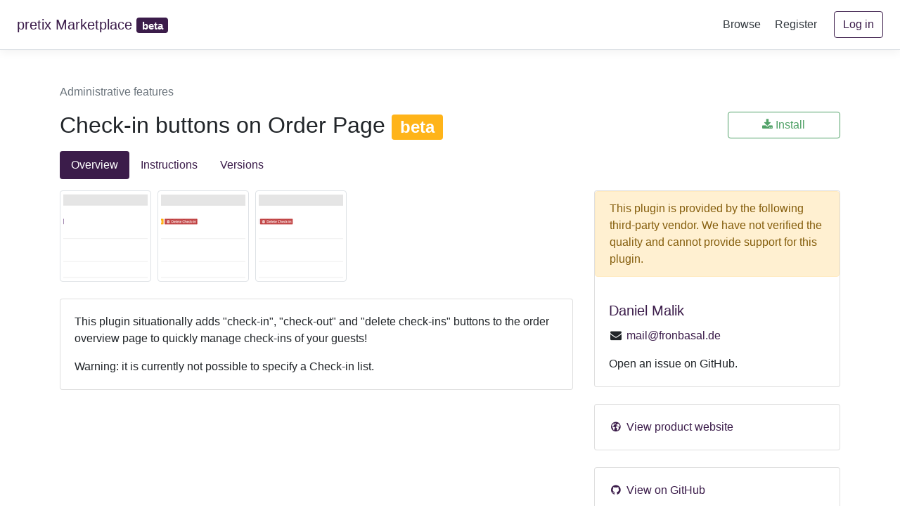

--- FILE ---
content_type: text/html; charset=utf-8
request_url: https://marketplace.pretix.eu/products/pretix-order-checkin-buttons/
body_size: 1822
content:



<!DOCTYPE html>
<html>
<head>
    <title>pretix Marketplace</title>
    <meta name="viewport" content="width=device-width, initial-scale=1">
    <link rel="stylesheet" href="/static/CACHE/css/output.05f72ddb0cad.css" type="text/css">
    
    
</head>
<body>


<div class="d-flex flex-column flex-md-row align-items-center p-3 px-md-4 mb-3 bg-white border-bottom box-shadow">
    <h5 class="my-0 mr-md-auto font-weight-normal">
        <a href="/">pretix Marketplace</a>
        <span class="badge bg-primary">beta</span>
    </h5>
    <nav class="my-2 my-md-0 mr-md-3">
        <a class="p-2 text-dark" href="/categories/">Browse</a>
        
            <a class="p-2 text-dark" href="/auth/register">Register</a>
        
    </nav>
    
        <a class="btn btn-outline-primary" href="/auth/login">Log in</a>
    
</div>

<main role="main">
    
    

    <div class="my-5">
    <div class="container">
        <p class="text-secondary">
            <a href="/categories/3/" class="text-muted">
                Administrative features</a>
        </p>
        <div class="row">
            <div class="col-md-10">
                <h2 class="pb-2">
					
                    Check-in buttons on Order Page
					
                    
                    
                        <span class="badge bg-warning">beta</span>
                    
                    

                    
                </h2>
            </div>
            <div class="col-md-2">
                
                    <a href="/products/pretix-order-checkin-buttons/instructions" class="btn btn-outline-success btn-block">
                        <span class="fa fa-download"></span>
                        Install
                    </a>
                
            </div>
        </div>
        <ul class="nav nav-pills mt-3 mt-md-0 mb-3" id="pills-tab" role="tablist">
            <li class="nav-item">
                <a class="nav-link active" href="/products/pretix-order-checkin-buttons/">
                    Overview
                </a>
            </li>
            
                <li class="nav-item">
                    <a class="nav-link "
                       href="/products/pretix-order-checkin-buttons/instructions">
                        Instructions
                    </a>
                </li>
            
            
                <li class="nav-item">
                    <a class="nav-link "
                       href="/products/pretix-order-checkin-buttons/versions">
                        Versions
                    </a>
                </li>
            
        </ul>
        
    <div class="row">
        <div class="col-md-8">

            
                <div class="thumbnails">
                    
                        <a href="/media/screenshots/119/efc83f0c-ce01-4fc5-8661-8c599c454f7d.png" data-toggle="lightbox" data-gallery="product">
                            <img src="/media/screenshots/119/efc83f0c-ce01-4fc5-8661-8c599c454f7d.png.120x120_q85_crop.png" title="Check-in button on order page" alt="Check-in button on order page"
                                 class="img-thumbnail">
                        </a>
                    
                        <a href="/media/screenshots/119/84e1bf14-818b-4b9f-a5c0-fc9a57ad8848.png" data-toggle="lightbox" data-gallery="product">
                            <img src="/media/screenshots/119/84e1bf14-818b-4b9f-a5c0-fc9a57ad8848.png.120x120_q85_crop.png" title="Check-out and delete check-in buttons on order page" alt="Check-out and delete check-in buttons on order page"
                                 class="img-thumbnail">
                        </a>
                    
                        <a href="/media/screenshots/119/7aa15521-9ba9-464f-a6af-f899a77aa090.png" data-toggle="lightbox" data-gallery="product">
                            <img src="/media/screenshots/119/7aa15521-9ba9-464f-a6af-f899a77aa090.png.120x120_q85_crop.png" title="Check-in and delete check-in buttons on order page" alt="Check-in and delete check-in buttons on order page"
                                 class="img-thumbnail">
                        </a>
                    
                </div>
            
            <div class="card">
                <div class="card-body">
                    <p>This plugin situationally adds "check-in", "check-out" and "delete check-ins" buttons to the order overview page to quickly manage check-ins of your guests!</p>
<p>Warning: it is currently not possible to specify a Check-in list.</p>
                </div>
            </div>
        </div>
        <div class="col-md-4 mt-4 mt-md-0">
            <div class="card">
                
                    <div class="alert alert-warning">
                        This plugin is provided by the following third-party vendor. We have not verified the quality and cannot provide support for this plugin.
                    </div>
                
                <div class="card-body">
                    <h5 class="card-title">
                        <a href="/vendors/28/">
                            Daniel Malik</a>
                        
                    </h5>
                    <p>
                        
                            <span class="fa fa-fw fa-envelope"></span>
                            <a href="mailto:mail@fronbasal.de">
                                mail@fronbasal.de</a>
                            <br>
                        
                        
                        
                    </p>
                    
                        <p>Open an issue on GitHub.</p>
                    
                </div>
            </div>
            
                <div class="card mt-4">
                    <div class="card-body">
                        <a href="https://github.com/fronbasal/pretix-order-checkin" target="_blank">
                            <span class="fa fa-globe fa-fw"></span> View product website
                        </a>
                    </div>
                </div>
            
            
            
                <div class="card mt-4">
                    <div class="card-body">
                        <a href="https://github.com/fronbasal/pretix-order-checkin" target="_blank">
                            <span class="fa fa-github fa-fw"></span> View on GitHub
                        </a>
                    </div>
                </div>
            
            
                <div class="card mt-4">
                    <div class="card-body">
                        <a href="https://pypi.python.org/pypi/pretix-order-checkin" target="_blank">
                            <span class="fa fa-python fa-fw"></span> View on PyPI
                        </a>
                    </div>
                </div>
            
        </div>
    </div>

    </div>

</main>

<div class="container">
    <footer class="pt-4 my-md-5 pt-md-5 border-top">
        <div class="row">
            <div class="col-12 col-md">
                pretix Marketplace
                <small class="d-block text-muted">&copy; 2026</small>
                <small class="d-block mb-3">
                    <a href="https://github.com/pretix/plum" class="text-muted">powered by plum (AGPLv3)</a>
                </small>
            </div>
            <div class="col-6 col-md">
                <h5>About</h5><ul class="list-unstyled text-small"><li><a class="text-muted" href="https://pretix.eu">pretix.eu</a></li></ul>
            </div>
            <div class="col-6 col-md">
                <h5>Tech</h5><ul class="list-unstyled text-small"><li><a class="text-muted" href="https://docs.pretix.eu">Docs</a></li></ul>
            </div>
            <div class="col-6 col-md">
                <h5>Legal</h5><ul class="list-unstyled text-small"><li><a class="text-muted" href="https://pretix.eu/about/en/imprint">Imprint</a></li><li><a class="text-muted" href="https://pretix.eu/about/en/privacy">Privacy</a></li></ul>
            </div>
        </div>
    </footer>
</div>

<script src="/static/CACHE/js/output.f3a31e02f456.js"></script>


</body>
</html>